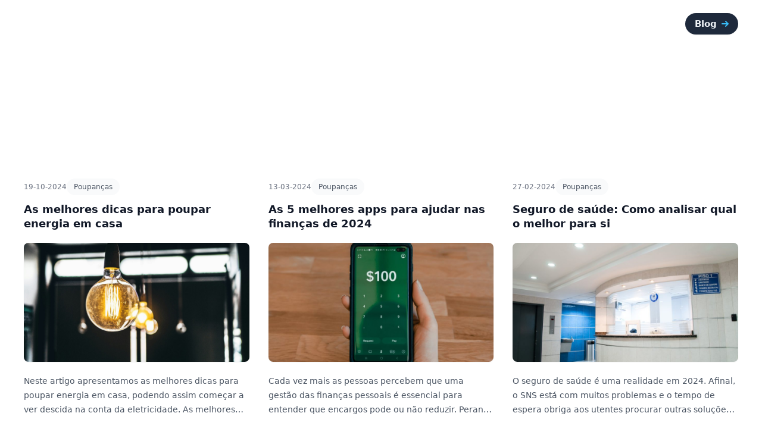

--- FILE ---
content_type: text/html; charset=UTF-8
request_url: https://poupadinhos.com/categoria/poupancas/
body_size: 11156
content:

<!DOCTYPE html>
<html lang="pt-PT" prefix="og: https://ogp.me/ns#">

<head>
    <meta charset="UTF-8" />
    <meta name="viewport" content="width=device-width" />
    <title>Arquivo de Poupanças - Poupadinhos</title>
    <link rel="profile" href="http://gmpg.org/xfn/11" />
    <link rel="pingback" href="https://poupadinhos.com/xmlrpc.php" />
    
<!-- Search Engine Optimization by Rank Math - https://rankmath.com/ -->
<title>Arquivo de Poupanças - Poupadinhos</title>
<meta name="robots" content="index, follow, max-snippet:-1, max-video-preview:-1, max-image-preview:large"/>
<link rel="canonical" href="https://poupadinhos.com/categoria/poupancas/" />
<link rel="next" href="https://poupadinhos.com/categoria/poupancas/page/2/" />
<meta property="og:locale" content="pt_PT" />
<meta property="og:type" content="article" />
<meta property="og:title" content="Arquivo de Poupanças - Poupadinhos" />
<meta property="og:url" content="https://poupadinhos.com/categoria/poupancas/" />
<meta property="og:site_name" content="Poupadinhos" />
<meta property="article:publisher" content="http://facebook.com/poupadinhosoficial/" />
<meta name="twitter:card" content="summary_large_image" />
<meta name="twitter:title" content="Arquivo de Poupanças - Poupadinhos" />
<meta name="twitter:label1" content="Artigos" />
<meta name="twitter:data1" content="23" />
<script type="application/ld+json" class="rank-math-schema">{"@context":"https://schema.org","@graph":[{"@type":"Person","@id":"https://poupadinhos.com/#person","name":"Diogo Cardoso","sameAs":["http://facebook.com/poupadinhosoficial/"],"image":{"@type":"ImageObject","@id":"https://poupadinhos.com/#logo","url":"http://poupadinhos.com/wp-content/uploads/2021/12/black-350-x70_-300-DPI.png","contentUrl":"http://poupadinhos.com/wp-content/uploads/2021/12/black-350-x70_-300-DPI.png","caption":"Diogo Cardoso","inLanguage":"pt-PT","width":"980","height":"196"}},{"@type":"WebSite","@id":"https://poupadinhos.com/#website","url":"https://poupadinhos.com","name":"Diogo Cardoso","publisher":{"@id":"https://poupadinhos.com/#person"},"inLanguage":"pt-PT"},{"@type":"BreadcrumbList","@id":"https://poupadinhos.com/categoria/poupancas/#breadcrumb","itemListElement":[{"@type":"ListItem","position":"1","item":{"@id":"https://poupadinhos.com","name":"In\u00edcio"}},{"@type":"ListItem","position":"2","item":{"@id":"https://poupadinhos.com/categoria/poupancas/","name":"Poupan\u00e7as"}}]},{"@type":"CollectionPage","@id":"https://poupadinhos.com/categoria/poupancas/#webpage","url":"https://poupadinhos.com/categoria/poupancas/","name":"Arquivo de Poupan\u00e7as - Poupadinhos","isPartOf":{"@id":"https://poupadinhos.com/#website"},"inLanguage":"pt-PT","breadcrumb":{"@id":"https://poupadinhos.com/categoria/poupancas/#breadcrumb"}}]}</script>
<!-- /Rank Math WordPress SEO plugin -->

<link rel='dns-prefetch' href='//www.googletagmanager.com' />
<link rel='dns-prefetch' href='//pagead2.googlesyndication.com' />
<link rel="alternate" type="application/rss+xml" title="Feed de categorias Poupadinhos &raquo; Poupanças" href="https://poupadinhos.com/categoria/poupancas/feed/" />
<style id='wp-img-auto-sizes-contain-inline-css' type='text/css'>
img:is([sizes=auto i],[sizes^="auto," i]){contain-intrinsic-size:3000px 1500px}
/*# sourceURL=wp-img-auto-sizes-contain-inline-css */
</style>
<style id='wp-emoji-styles-inline-css' type='text/css'>

	img.wp-smiley, img.emoji {
		display: inline !important;
		border: none !important;
		box-shadow: none !important;
		height: 1em !important;
		width: 1em !important;
		margin: 0 0.07em !important;
		vertical-align: -0.1em !important;
		background: none !important;
		padding: 0 !important;
	}
/*# sourceURL=wp-emoji-styles-inline-css */
</style>
<style id='wp-block-library-inline-css' type='text/css'>
:root{--wp-block-synced-color:#7a00df;--wp-block-synced-color--rgb:122,0,223;--wp-bound-block-color:var(--wp-block-synced-color);--wp-editor-canvas-background:#ddd;--wp-admin-theme-color:#007cba;--wp-admin-theme-color--rgb:0,124,186;--wp-admin-theme-color-darker-10:#006ba1;--wp-admin-theme-color-darker-10--rgb:0,107,160.5;--wp-admin-theme-color-darker-20:#005a87;--wp-admin-theme-color-darker-20--rgb:0,90,135;--wp-admin-border-width-focus:2px}@media (min-resolution:192dpi){:root{--wp-admin-border-width-focus:1.5px}}.wp-element-button{cursor:pointer}:root .has-very-light-gray-background-color{background-color:#eee}:root .has-very-dark-gray-background-color{background-color:#313131}:root .has-very-light-gray-color{color:#eee}:root .has-very-dark-gray-color{color:#313131}:root .has-vivid-green-cyan-to-vivid-cyan-blue-gradient-background{background:linear-gradient(135deg,#00d084,#0693e3)}:root .has-purple-crush-gradient-background{background:linear-gradient(135deg,#34e2e4,#4721fb 50%,#ab1dfe)}:root .has-hazy-dawn-gradient-background{background:linear-gradient(135deg,#faaca8,#dad0ec)}:root .has-subdued-olive-gradient-background{background:linear-gradient(135deg,#fafae1,#67a671)}:root .has-atomic-cream-gradient-background{background:linear-gradient(135deg,#fdd79a,#004a59)}:root .has-nightshade-gradient-background{background:linear-gradient(135deg,#330968,#31cdcf)}:root .has-midnight-gradient-background{background:linear-gradient(135deg,#020381,#2874fc)}:root{--wp--preset--font-size--normal:16px;--wp--preset--font-size--huge:42px}.has-regular-font-size{font-size:1em}.has-larger-font-size{font-size:2.625em}.has-normal-font-size{font-size:var(--wp--preset--font-size--normal)}.has-huge-font-size{font-size:var(--wp--preset--font-size--huge)}.has-text-align-center{text-align:center}.has-text-align-left{text-align:left}.has-text-align-right{text-align:right}.has-fit-text{white-space:nowrap!important}#end-resizable-editor-section{display:none}.aligncenter{clear:both}.items-justified-left{justify-content:flex-start}.items-justified-center{justify-content:center}.items-justified-right{justify-content:flex-end}.items-justified-space-between{justify-content:space-between}.screen-reader-text{border:0;clip-path:inset(50%);height:1px;margin:-1px;overflow:hidden;padding:0;position:absolute;width:1px;word-wrap:normal!important}.screen-reader-text:focus{background-color:#ddd;clip-path:none;color:#444;display:block;font-size:1em;height:auto;left:5px;line-height:normal;padding:15px 23px 14px;text-decoration:none;top:5px;width:auto;z-index:100000}html :where(.has-border-color){border-style:solid}html :where([style*=border-top-color]){border-top-style:solid}html :where([style*=border-right-color]){border-right-style:solid}html :where([style*=border-bottom-color]){border-bottom-style:solid}html :where([style*=border-left-color]){border-left-style:solid}html :where([style*=border-width]){border-style:solid}html :where([style*=border-top-width]){border-top-style:solid}html :where([style*=border-right-width]){border-right-style:solid}html :where([style*=border-bottom-width]){border-bottom-style:solid}html :where([style*=border-left-width]){border-left-style:solid}html :where(img[class*=wp-image-]){height:auto;max-width:100%}:where(figure){margin:0 0 1em}html :where(.is-position-sticky){--wp-admin--admin-bar--position-offset:var(--wp-admin--admin-bar--height,0px)}@media screen and (max-width:600px){html :where(.is-position-sticky){--wp-admin--admin-bar--position-offset:0px}}

/*# sourceURL=wp-block-library-inline-css */
</style><style id='wp-block-heading-inline-css' type='text/css'>
h1:where(.wp-block-heading).has-background,h2:where(.wp-block-heading).has-background,h3:where(.wp-block-heading).has-background,h4:where(.wp-block-heading).has-background,h5:where(.wp-block-heading).has-background,h6:where(.wp-block-heading).has-background{padding:1.25em 2.375em}h1.has-text-align-left[style*=writing-mode]:where([style*=vertical-lr]),h1.has-text-align-right[style*=writing-mode]:where([style*=vertical-rl]),h2.has-text-align-left[style*=writing-mode]:where([style*=vertical-lr]),h2.has-text-align-right[style*=writing-mode]:where([style*=vertical-rl]),h3.has-text-align-left[style*=writing-mode]:where([style*=vertical-lr]),h3.has-text-align-right[style*=writing-mode]:where([style*=vertical-rl]),h4.has-text-align-left[style*=writing-mode]:where([style*=vertical-lr]),h4.has-text-align-right[style*=writing-mode]:where([style*=vertical-rl]),h5.has-text-align-left[style*=writing-mode]:where([style*=vertical-lr]),h5.has-text-align-right[style*=writing-mode]:where([style*=vertical-rl]),h6.has-text-align-left[style*=writing-mode]:where([style*=vertical-lr]),h6.has-text-align-right[style*=writing-mode]:where([style*=vertical-rl]){rotate:180deg}
/*# sourceURL=https://poupadinhos.com/wp-includes/blocks/heading/style.min.css */
</style>
<style id='wp-block-paragraph-inline-css' type='text/css'>
.is-small-text{font-size:.875em}.is-regular-text{font-size:1em}.is-large-text{font-size:2.25em}.is-larger-text{font-size:3em}.has-drop-cap:not(:focus):first-letter{float:left;font-size:8.4em;font-style:normal;font-weight:100;line-height:.68;margin:.05em .1em 0 0;text-transform:uppercase}body.rtl .has-drop-cap:not(:focus):first-letter{float:none;margin-left:.1em}p.has-drop-cap.has-background{overflow:hidden}:root :where(p.has-background){padding:1.25em 2.375em}:where(p.has-text-color:not(.has-link-color)) a{color:inherit}p.has-text-align-left[style*="writing-mode:vertical-lr"],p.has-text-align-right[style*="writing-mode:vertical-rl"]{rotate:180deg}
/*# sourceURL=https://poupadinhos.com/wp-includes/blocks/paragraph/style.min.css */
</style>
<style id='global-styles-inline-css' type='text/css'>
:root{--wp--preset--aspect-ratio--square: 1;--wp--preset--aspect-ratio--4-3: 4/3;--wp--preset--aspect-ratio--3-4: 3/4;--wp--preset--aspect-ratio--3-2: 3/2;--wp--preset--aspect-ratio--2-3: 2/3;--wp--preset--aspect-ratio--16-9: 16/9;--wp--preset--aspect-ratio--9-16: 9/16;--wp--preset--color--black: #000000;--wp--preset--color--cyan-bluish-gray: #abb8c3;--wp--preset--color--white: #ffffff;--wp--preset--color--pale-pink: #f78da7;--wp--preset--color--vivid-red: #cf2e2e;--wp--preset--color--luminous-vivid-orange: #ff6900;--wp--preset--color--luminous-vivid-amber: #fcb900;--wp--preset--color--light-green-cyan: #7bdcb5;--wp--preset--color--vivid-green-cyan: #00d084;--wp--preset--color--pale-cyan-blue: #8ed1fc;--wp--preset--color--vivid-cyan-blue: #0693e3;--wp--preset--color--vivid-purple: #9b51e0;--wp--preset--gradient--vivid-cyan-blue-to-vivid-purple: linear-gradient(135deg,rgb(6,147,227) 0%,rgb(155,81,224) 100%);--wp--preset--gradient--light-green-cyan-to-vivid-green-cyan: linear-gradient(135deg,rgb(122,220,180) 0%,rgb(0,208,130) 100%);--wp--preset--gradient--luminous-vivid-amber-to-luminous-vivid-orange: linear-gradient(135deg,rgb(252,185,0) 0%,rgb(255,105,0) 100%);--wp--preset--gradient--luminous-vivid-orange-to-vivid-red: linear-gradient(135deg,rgb(255,105,0) 0%,rgb(207,46,46) 100%);--wp--preset--gradient--very-light-gray-to-cyan-bluish-gray: linear-gradient(135deg,rgb(238,238,238) 0%,rgb(169,184,195) 100%);--wp--preset--gradient--cool-to-warm-spectrum: linear-gradient(135deg,rgb(74,234,220) 0%,rgb(151,120,209) 20%,rgb(207,42,186) 40%,rgb(238,44,130) 60%,rgb(251,105,98) 80%,rgb(254,248,76) 100%);--wp--preset--gradient--blush-light-purple: linear-gradient(135deg,rgb(255,206,236) 0%,rgb(152,150,240) 100%);--wp--preset--gradient--blush-bordeaux: linear-gradient(135deg,rgb(254,205,165) 0%,rgb(254,45,45) 50%,rgb(107,0,62) 100%);--wp--preset--gradient--luminous-dusk: linear-gradient(135deg,rgb(255,203,112) 0%,rgb(199,81,192) 50%,rgb(65,88,208) 100%);--wp--preset--gradient--pale-ocean: linear-gradient(135deg,rgb(255,245,203) 0%,rgb(182,227,212) 50%,rgb(51,167,181) 100%);--wp--preset--gradient--electric-grass: linear-gradient(135deg,rgb(202,248,128) 0%,rgb(113,206,126) 100%);--wp--preset--gradient--midnight: linear-gradient(135deg,rgb(2,3,129) 0%,rgb(40,116,252) 100%);--wp--preset--font-size--small: 13px;--wp--preset--font-size--medium: 20px;--wp--preset--font-size--large: 36px;--wp--preset--font-size--x-large: 42px;--wp--preset--spacing--20: 0.44rem;--wp--preset--spacing--30: 0.67rem;--wp--preset--spacing--40: 1rem;--wp--preset--spacing--50: 1.5rem;--wp--preset--spacing--60: 2.25rem;--wp--preset--spacing--70: 3.38rem;--wp--preset--spacing--80: 5.06rem;--wp--preset--shadow--natural: 6px 6px 9px rgba(0, 0, 0, 0.2);--wp--preset--shadow--deep: 12px 12px 50px rgba(0, 0, 0, 0.4);--wp--preset--shadow--sharp: 6px 6px 0px rgba(0, 0, 0, 0.2);--wp--preset--shadow--outlined: 6px 6px 0px -3px rgb(255, 255, 255), 6px 6px rgb(0, 0, 0);--wp--preset--shadow--crisp: 6px 6px 0px rgb(0, 0, 0);}:where(.is-layout-flex){gap: 0.5em;}:where(.is-layout-grid){gap: 0.5em;}body .is-layout-flex{display: flex;}.is-layout-flex{flex-wrap: wrap;align-items: center;}.is-layout-flex > :is(*, div){margin: 0;}body .is-layout-grid{display: grid;}.is-layout-grid > :is(*, div){margin: 0;}:where(.wp-block-columns.is-layout-flex){gap: 2em;}:where(.wp-block-columns.is-layout-grid){gap: 2em;}:where(.wp-block-post-template.is-layout-flex){gap: 1.25em;}:where(.wp-block-post-template.is-layout-grid){gap: 1.25em;}.has-black-color{color: var(--wp--preset--color--black) !important;}.has-cyan-bluish-gray-color{color: var(--wp--preset--color--cyan-bluish-gray) !important;}.has-white-color{color: var(--wp--preset--color--white) !important;}.has-pale-pink-color{color: var(--wp--preset--color--pale-pink) !important;}.has-vivid-red-color{color: var(--wp--preset--color--vivid-red) !important;}.has-luminous-vivid-orange-color{color: var(--wp--preset--color--luminous-vivid-orange) !important;}.has-luminous-vivid-amber-color{color: var(--wp--preset--color--luminous-vivid-amber) !important;}.has-light-green-cyan-color{color: var(--wp--preset--color--light-green-cyan) !important;}.has-vivid-green-cyan-color{color: var(--wp--preset--color--vivid-green-cyan) !important;}.has-pale-cyan-blue-color{color: var(--wp--preset--color--pale-cyan-blue) !important;}.has-vivid-cyan-blue-color{color: var(--wp--preset--color--vivid-cyan-blue) !important;}.has-vivid-purple-color{color: var(--wp--preset--color--vivid-purple) !important;}.has-black-background-color{background-color: var(--wp--preset--color--black) !important;}.has-cyan-bluish-gray-background-color{background-color: var(--wp--preset--color--cyan-bluish-gray) !important;}.has-white-background-color{background-color: var(--wp--preset--color--white) !important;}.has-pale-pink-background-color{background-color: var(--wp--preset--color--pale-pink) !important;}.has-vivid-red-background-color{background-color: var(--wp--preset--color--vivid-red) !important;}.has-luminous-vivid-orange-background-color{background-color: var(--wp--preset--color--luminous-vivid-orange) !important;}.has-luminous-vivid-amber-background-color{background-color: var(--wp--preset--color--luminous-vivid-amber) !important;}.has-light-green-cyan-background-color{background-color: var(--wp--preset--color--light-green-cyan) !important;}.has-vivid-green-cyan-background-color{background-color: var(--wp--preset--color--vivid-green-cyan) !important;}.has-pale-cyan-blue-background-color{background-color: var(--wp--preset--color--pale-cyan-blue) !important;}.has-vivid-cyan-blue-background-color{background-color: var(--wp--preset--color--vivid-cyan-blue) !important;}.has-vivid-purple-background-color{background-color: var(--wp--preset--color--vivid-purple) !important;}.has-black-border-color{border-color: var(--wp--preset--color--black) !important;}.has-cyan-bluish-gray-border-color{border-color: var(--wp--preset--color--cyan-bluish-gray) !important;}.has-white-border-color{border-color: var(--wp--preset--color--white) !important;}.has-pale-pink-border-color{border-color: var(--wp--preset--color--pale-pink) !important;}.has-vivid-red-border-color{border-color: var(--wp--preset--color--vivid-red) !important;}.has-luminous-vivid-orange-border-color{border-color: var(--wp--preset--color--luminous-vivid-orange) !important;}.has-luminous-vivid-amber-border-color{border-color: var(--wp--preset--color--luminous-vivid-amber) !important;}.has-light-green-cyan-border-color{border-color: var(--wp--preset--color--light-green-cyan) !important;}.has-vivid-green-cyan-border-color{border-color: var(--wp--preset--color--vivid-green-cyan) !important;}.has-pale-cyan-blue-border-color{border-color: var(--wp--preset--color--pale-cyan-blue) !important;}.has-vivid-cyan-blue-border-color{border-color: var(--wp--preset--color--vivid-cyan-blue) !important;}.has-vivid-purple-border-color{border-color: var(--wp--preset--color--vivid-purple) !important;}.has-vivid-cyan-blue-to-vivid-purple-gradient-background{background: var(--wp--preset--gradient--vivid-cyan-blue-to-vivid-purple) !important;}.has-light-green-cyan-to-vivid-green-cyan-gradient-background{background: var(--wp--preset--gradient--light-green-cyan-to-vivid-green-cyan) !important;}.has-luminous-vivid-amber-to-luminous-vivid-orange-gradient-background{background: var(--wp--preset--gradient--luminous-vivid-amber-to-luminous-vivid-orange) !important;}.has-luminous-vivid-orange-to-vivid-red-gradient-background{background: var(--wp--preset--gradient--luminous-vivid-orange-to-vivid-red) !important;}.has-very-light-gray-to-cyan-bluish-gray-gradient-background{background: var(--wp--preset--gradient--very-light-gray-to-cyan-bluish-gray) !important;}.has-cool-to-warm-spectrum-gradient-background{background: var(--wp--preset--gradient--cool-to-warm-spectrum) !important;}.has-blush-light-purple-gradient-background{background: var(--wp--preset--gradient--blush-light-purple) !important;}.has-blush-bordeaux-gradient-background{background: var(--wp--preset--gradient--blush-bordeaux) !important;}.has-luminous-dusk-gradient-background{background: var(--wp--preset--gradient--luminous-dusk) !important;}.has-pale-ocean-gradient-background{background: var(--wp--preset--gradient--pale-ocean) !important;}.has-electric-grass-gradient-background{background: var(--wp--preset--gradient--electric-grass) !important;}.has-midnight-gradient-background{background: var(--wp--preset--gradient--midnight) !important;}.has-small-font-size{font-size: var(--wp--preset--font-size--small) !important;}.has-medium-font-size{font-size: var(--wp--preset--font-size--medium) !important;}.has-large-font-size{font-size: var(--wp--preset--font-size--large) !important;}.has-x-large-font-size{font-size: var(--wp--preset--font-size--x-large) !important;}
/*# sourceURL=global-styles-inline-css */
</style>

<style id='classic-theme-styles-inline-css' type='text/css'>
/*! This file is auto-generated */
.wp-block-button__link{color:#fff;background-color:#32373c;border-radius:9999px;box-shadow:none;text-decoration:none;padding:calc(.667em + 2px) calc(1.333em + 2px);font-size:1.125em}.wp-block-file__button{background:#32373c;color:#fff;text-decoration:none}
/*# sourceURL=/wp-includes/css/classic-themes.min.css */
</style>
<link rel='stylesheet' id='style-css' href='https://poupadinhos.com/wp-content/themes/poupadinhos/assets/css/style.css?ver=6.9' type='text/css' media='all' />

<!-- Google tag (gtag.js) snippet added by Site Kit -->
<!-- Google Analytics snippet added by Site Kit -->
<script type="text/javascript" src="https://www.googletagmanager.com/gtag/js?id=G-2DVM4DS3ZS" id="google_gtagjs-js" async></script>
<script type="text/javascript" id="google_gtagjs-js-after">
/* <![CDATA[ */
window.dataLayer = window.dataLayer || [];function gtag(){dataLayer.push(arguments);}
gtag("set","linker",{"domains":["poupadinhos.com"]});
gtag("js", new Date());
gtag("set", "developer_id.dZTNiMT", true);
gtag("config", "G-2DVM4DS3ZS");
//# sourceURL=google_gtagjs-js-after
/* ]]> */
</script>
<link rel="https://api.w.org/" href="https://poupadinhos.com/wp-json/" /><link rel="alternate" title="JSON" type="application/json" href="https://poupadinhos.com/wp-json/wp/v2/categories/12" /><link rel="EditURI" type="application/rsd+xml" title="RSD" href="https://poupadinhos.com/xmlrpc.php?rsd" />
<meta name="generator" content="WordPress 6.9" />
<meta name="generator" content="Site Kit by Google 1.170.0" />
<!-- Google AdSense meta tags added by Site Kit -->
<meta name="google-adsense-platform-account" content="ca-host-pub-2644536267352236">
<meta name="google-adsense-platform-domain" content="sitekit.withgoogle.com">
<!-- End Google AdSense meta tags added by Site Kit -->

<!-- Google AdSense snippet added by Site Kit -->
<script type="text/javascript" async="async" src="https://pagead2.googlesyndication.com/pagead/js/adsbygoogle.js?client=ca-pub-8278442756103080&amp;host=ca-host-pub-2644536267352236" crossorigin="anonymous"></script>

<!-- End Google AdSense snippet added by Site Kit -->
<link rel="icon" href="https://poupadinhos.com/wp-content/uploads/2021/12/favicon_-150x150.png" sizes="32x32" />
<link rel="icon" href="https://poupadinhos.com/wp-content/uploads/2021/12/favicon_.png" sizes="192x192" />
<link rel="apple-touch-icon" href="https://poupadinhos.com/wp-content/uploads/2021/12/favicon_.png" />
<meta name="msapplication-TileImage" content="https://poupadinhos.com/wp-content/uploads/2021/12/favicon_.png" />

</head>

<body class="archive category category-poupancas category-12 wp-custom-logo wp-theme-poupadinhos">

    <!-- Site header -->
    <header class="absolute w-full z-30">
        <div class="wrapper">
            <div class="flex items-center justify-between h-16 md:h-20">

                <!-- Site branding -->
                <div class="shrink-0 mr-4">
                    <!-- Logo -->
                    <a class="block" href="https://poupadinhos.com" aria-label="Poupadinhos">

                        <svg width="30px" height="30px" viewBox="0 0 24 24" stroke-width="1.5" fill="none" xmlns="http://www.w3.org/2000/svg" color="#FFFFFF"><path d="M12 16C14.2091 16 16 14.2091 16 12C16 9.79086 14.2091 8 12 8C9.79086 8 8 9.79086 8 12C8 14.2091 9.79086 16 12 16Z" stroke="#FFFFFF" stroke-width="1.5" stroke-linecap="round" stroke-linejoin="round"></path><path d="M21 7.35304L21 16.647C21 16.8649 20.8819 17.0656 20.6914 17.1715L12.2914 21.8381C12.1102 21.9388 11.8898 21.9388 11.7086 21.8381L3.30861 17.1715C3.11814 17.0656 3 16.8649 3 16.647L2.99998 7.35304C2.99998 7.13514 3.11812 6.93437 3.3086 6.82855L11.7086 2.16188C11.8898 2.06121 12.1102 2.06121 12.2914 2.16188L20.6914 6.82855C20.8818 6.93437 21 7.13514 21 7.35304Z" stroke="#FFFFFF" stroke-width="1.5" stroke-linecap="round" stroke-linejoin="round"></path><path d="M3.52844 7.29363L8.40002 10.0001M20.5 7.27783L15.6 10.0001" stroke="#FFFFFF" stroke-width="1.5" stroke-linecap="round" stroke-linejoin="round"></path><path d="M12 21V16" stroke="#FFFFFF" stroke-width="1.5" stroke-linecap="round" stroke-linejoin="round"></path></svg>
                        
                    </a>
                </div>

                <!-- Desktop navigation -->
                <nav class="flex grow">

                    <!-- Desktop sign in links -->
                    <ul class="flex grow justify-end flex-wrap items-center">
                        <li class="ml-3">
                            <a class="btn-sm inline-flex items-center text-slate-100 bg-slate-800 hover:bg-slate-900 group shadow-sm" href="https://poupadinhos.com/blog/">
                                Blog
                                <span class="tracking-normal text-sky-400 group-hover:translate-x-0.5 transition-transform duration-150 ease-in-out ml-2">
                                    <svg class="fill-current" width="12" height="10" xmlns="http://www.w3.org/2000/svg">
                                        <path d="M1 6.002h7.586L6.293 8.295a1 1 0 1 0 1.414 1.414l4-4a1 1 0 0 0 0-1.416l-4-4a1 1 0 0 0-1.414 1.416l2.293 2.293H1a1 1 0 1 0 0 2Z" />
                                    </svg>
                                </span>
                            </a>
                        </li>
                    </ul>

                </nav>

            </div>
        </div>
    </header>
<!-- Hero -->
<section class="relative">

    <!-- Bg -->
    <div class="absolute inset-0 rounded-bl-[100px] bg-gradient-to-tr from-blue-600 to-blue-500 pointer-events-none -z-10" aria-hidden="true"></div>

    <div class="wrapper">
        <div class="pb-20 pt-20 lg:pt-30">
            <h1 class="font-bold text-3xl lg:text-6xl text-center text-white mb-5">Categoria: <span>Poupanças</span></h1>
       </div>
    </div>
</section>


<!-- BLOG INDEX SECTION -->
<main class="my-5">
    <div class="wrapper">

        <div class="mx-auto grid max-w-2xl grid-cols-1 gap-x-8 gap-y-16 pt-10 lg:mx-0 lg:max-w-none lg:grid-cols-3">
            <!-- CARD -->
                            <article class="flex max-w-xl flex-col items-start justify-between">
                    <div class="flex items-center gap-x-4 text-xs">
                        <time class="text-gray-500">19-10-2024</time>
                        <span class="relative z-10 rounded-full bg-gray-50 px-3 py-1.5 font-medium text-gray-600 hover:bg-gray-100"><a href="https://poupadinhos.com/categoria/poupancas/" rel="category tag">Poupanças</a></span>
                    </div>
                    <div class="group relative">
                        <h3 class="mt-3 mb-5 text-lg font-semibold leading-6 text-gray-900 group-hover:text-gray-600">
                            <a href="https://poupadinhos.com/poupar-energia-em-casa/">
                                <span class="absolute inset-0"></span>
                                As melhores dicas para poupar energia em casa                            </a>
                        </h3>
                        <img width="2560" height="1441" src="https://poupadinhos.com/wp-content/uploads/2024/10/poupar-energia-scaled.jpg" class="img-post-front wp-post-image" alt="poupar energia" decoding="async" fetchpriority="high" srcset="https://poupadinhos.com/wp-content/uploads/2024/10/poupar-energia-scaled.jpg 2560w, https://poupadinhos.com/wp-content/uploads/2024/10/poupar-energia-300x169.jpg 300w, https://poupadinhos.com/wp-content/uploads/2024/10/poupar-energia-1024x576.jpg 1024w, https://poupadinhos.com/wp-content/uploads/2024/10/poupar-energia-768x432.jpg 768w, https://poupadinhos.com/wp-content/uploads/2024/10/poupar-energia-1536x864.jpg 1536w, https://poupadinhos.com/wp-content/uploads/2024/10/poupar-energia-2048x1152.jpg 2048w" sizes="(max-width: 2560px) 100vw, 2560px" title="As melhores dicas para poupar energia em casa 1">                        <p class="mt-5 line-clamp-3 text-sm leading-6 text-gray-600">Neste artigo apresentamos as melhores dicas para poupar energia em casa, podendo assim começar a ver descida na conta da eletricidade. As melhores dicas para poupar energia em casa Cada mudança do nosso comportamento dentro de casa pode ser fundamental para criar hábitos de poupança, sendo a eletricidade um serviço que costuma existir alguma facilidade [&hellip;]</p>
                    </div>
                    <div class="relative mt-8 flex items-center gap-x-4">
                        <img src="https://poupadinhos.com/wp-content/uploads/2024/01/bc94874d-4460-4c31-bd7c-3abc18523436-150x150.jpg" alt="" class="h-10 w-10 rounded-full bg-gray-50">
                        <div class="text-sm leading-6">
                            <p class="font-semibold text-gray-900">
                                <a href="https://poupadinhos.com/author/diogocardoso/">
                                    <span class="absolute inset-0"></span>
                                        Diogo Cardoso                                </a>
                            </p>
                            <p class="text-gray-600"></p>
                        </div>
                    </div>
                </article>
                            <article class="flex max-w-xl flex-col items-start justify-between">
                    <div class="flex items-center gap-x-4 text-xs">
                        <time class="text-gray-500">13-03-2024</time>
                        <span class="relative z-10 rounded-full bg-gray-50 px-3 py-1.5 font-medium text-gray-600 hover:bg-gray-100"><a href="https://poupadinhos.com/categoria/poupancas/" rel="category tag">Poupanças</a></span>
                    </div>
                    <div class="group relative">
                        <h3 class="mt-3 mb-5 text-lg font-semibold leading-6 text-gray-900 group-hover:text-gray-600">
                            <a href="https://poupadinhos.com/melhores-apps-para-controlo-financeiro/">
                                <span class="absolute inset-0"></span>
                                As 5 melhores apps para ajudar nas finanças de 2024                            </a>
                        </h3>
                        <img width="882" height="588" src="https://poupadinhos.com/wp-content/uploads/2022/01/tech-daily-V06dt37iQFY-unsplash-scaled.jpg" class="img-post-front wp-post-image" alt="melhores apps" decoding="async" srcset="https://poupadinhos.com/wp-content/uploads/2022/01/tech-daily-V06dt37iQFY-unsplash-scaled.jpg 882w, https://poupadinhos.com/wp-content/uploads/2022/01/tech-daily-V06dt37iQFY-unsplash-300x200.jpg 300w, https://poupadinhos.com/wp-content/uploads/2022/01/tech-daily-V06dt37iQFY-unsplash-1024x683.jpg 1024w, https://poupadinhos.com/wp-content/uploads/2022/01/tech-daily-V06dt37iQFY-unsplash-768x512.jpg 768w, https://poupadinhos.com/wp-content/uploads/2022/01/tech-daily-V06dt37iQFY-unsplash-1536x1024.jpg 1536w, https://poupadinhos.com/wp-content/uploads/2022/01/tech-daily-V06dt37iQFY-unsplash-2048x1365.jpg 2048w" sizes="(max-width: 882px) 100vw, 882px" title="As 5 melhores apps para ajudar nas finanças de 2024 2">                        <p class="mt-5 line-clamp-3 text-sm leading-6 text-gray-600">Cada vez mais as pessoas percebem que uma gestão das finanças pessoais é essencial para entender que encargos pode ou não reduzir. Perante isso, as apps têm feito um papel incrível. Conheça as melhores apps para apoio às finanças das famílias! 1. YNAB (You Need A Budget) É, provavelmente, umas das melhores apps para ajudar [&hellip;]</p>
                    </div>
                    <div class="relative mt-8 flex items-center gap-x-4">
                        <img src="https://poupadinhos.com/wp-content/uploads/2024/01/bc94874d-4460-4c31-bd7c-3abc18523436-150x150.jpg" alt="" class="h-10 w-10 rounded-full bg-gray-50">
                        <div class="text-sm leading-6">
                            <p class="font-semibold text-gray-900">
                                <a href="https://poupadinhos.com/author/diogocardoso/">
                                    <span class="absolute inset-0"></span>
                                        Diogo Cardoso                                </a>
                            </p>
                            <p class="text-gray-600"></p>
                        </div>
                    </div>
                </article>
                            <article class="flex max-w-xl flex-col items-start justify-between">
                    <div class="flex items-center gap-x-4 text-xs">
                        <time class="text-gray-500">27-02-2024</time>
                        <span class="relative z-10 rounded-full bg-gray-50 px-3 py-1.5 font-medium text-gray-600 hover:bg-gray-100"><a href="https://poupadinhos.com/categoria/poupancas/" rel="category tag">Poupanças</a></span>
                    </div>
                    <div class="group relative">
                        <h3 class="mt-3 mb-5 text-lg font-semibold leading-6 text-gray-900 group-hover:text-gray-600">
                            <a href="https://poupadinhos.com/seguro-de-saude-como-analisar-qual-o-melhor/">
                                <span class="absolute inset-0"></span>
                                Seguro de saúde: Como analisar qual o melhor para si                            </a>
                        </h3>
                        <img width="864" height="588" src="https://poupadinhos.com/wp-content/uploads/2022/01/martha-dominguez-de-gouveia-nMyM7fxpokE-unsplash-scaled.jpg" class="img-post-front wp-post-image" alt="seguro de saúde" decoding="async" srcset="https://poupadinhos.com/wp-content/uploads/2022/01/martha-dominguez-de-gouveia-nMyM7fxpokE-unsplash-scaled.jpg 864w, https://poupadinhos.com/wp-content/uploads/2022/01/martha-dominguez-de-gouveia-nMyM7fxpokE-unsplash-300x204.jpg 300w, https://poupadinhos.com/wp-content/uploads/2022/01/martha-dominguez-de-gouveia-nMyM7fxpokE-unsplash-1024x697.jpg 1024w, https://poupadinhos.com/wp-content/uploads/2022/01/martha-dominguez-de-gouveia-nMyM7fxpokE-unsplash-768x523.jpg 768w, https://poupadinhos.com/wp-content/uploads/2022/01/martha-dominguez-de-gouveia-nMyM7fxpokE-unsplash-1536x1045.jpg 1536w, https://poupadinhos.com/wp-content/uploads/2022/01/martha-dominguez-de-gouveia-nMyM7fxpokE-unsplash-2048x1394.jpg 2048w" sizes="(max-width: 864px) 100vw, 864px" title="Seguro de saúde: Como analisar qual o melhor para si 3">                        <p class="mt-5 line-clamp-3 text-sm leading-6 text-gray-600">O seguro de saúde é uma realidade em 2024. Afinal, o SNS está com muitos problemas e o tempo de espera obriga aos utentes procurar outras soluções. Assim sendo, explicamos-lhe neste artigo como pode e deve ter atenção aos detalhes na contratação de um seguro de saúde em Portugal. A proteção da família no seguro [&hellip;]</p>
                    </div>
                    <div class="relative mt-8 flex items-center gap-x-4">
                        <img src="https://poupadinhos.com/wp-content/uploads/2024/01/bc94874d-4460-4c31-bd7c-3abc18523436-150x150.jpg" alt="" class="h-10 w-10 rounded-full bg-gray-50">
                        <div class="text-sm leading-6">
                            <p class="font-semibold text-gray-900">
                                <a href="https://poupadinhos.com/author/diogocardoso/">
                                    <span class="absolute inset-0"></span>
                                        Diogo Cardoso                                </a>
                            </p>
                            <p class="text-gray-600"></p>
                        </div>
                    </div>
                </article>
                            <article class="flex max-w-xl flex-col items-start justify-between">
                    <div class="flex items-center gap-x-4 text-xs">
                        <time class="text-gray-500">17-01-2024</time>
                        <span class="relative z-10 rounded-full bg-gray-50 px-3 py-1.5 font-medium text-gray-600 hover:bg-gray-100"><a href="https://poupadinhos.com/categoria/poupancas/" rel="category tag">Poupanças</a></span>
                    </div>
                    <div class="group relative">
                        <h3 class="mt-3 mb-5 text-lg font-semibold leading-6 text-gray-900 group-hover:text-gray-600">
                            <a href="https://poupadinhos.com/poupar-nas-telecomunicacoes/">
                                <span class="absolute inset-0"></span>
                                Poupar nas telecomunicações é possível? Sim, aprenda como!                            </a>
                        </h3>
                        <img width="2560" height="1707" src="https://poupadinhos.com/wp-content/uploads/2024/01/poupar-nas-telecomunicacoes-scaled.jpg" class="img-post-front wp-post-image" alt="poupar nas telecomunicações" decoding="async" loading="lazy" srcset="https://poupadinhos.com/wp-content/uploads/2024/01/poupar-nas-telecomunicacoes-scaled.jpg 2560w, https://poupadinhos.com/wp-content/uploads/2024/01/poupar-nas-telecomunicacoes-300x200.jpg 300w, https://poupadinhos.com/wp-content/uploads/2024/01/poupar-nas-telecomunicacoes-1024x683.jpg 1024w, https://poupadinhos.com/wp-content/uploads/2024/01/poupar-nas-telecomunicacoes-768x512.jpg 768w, https://poupadinhos.com/wp-content/uploads/2024/01/poupar-nas-telecomunicacoes-1536x1024.jpg 1536w, https://poupadinhos.com/wp-content/uploads/2024/01/poupar-nas-telecomunicacoes-2048x1365.jpg 2048w" sizes="auto, (max-width: 2560px) 100vw, 2560px" title="Poupar nas telecomunicações é possível? Sim, aprenda como! 4">                        <p class="mt-5 line-clamp-3 text-sm leading-6 text-gray-600">Durante vários anos a oferta era pouca, mas tudo mudou! Poupar nas telecomunicações é agora possível, sendo simples a mudança e há solução para poupar dinheiro. Vamos aprender como! É possível poupar todos os meses com a escolha certa Sim, é possível poupar todos os meses se fizer a escolha certa do operador que lhe [&hellip;]</p>
                    </div>
                    <div class="relative mt-8 flex items-center gap-x-4">
                        <img src="https://poupadinhos.com/wp-content/uploads/2024/01/bc94874d-4460-4c31-bd7c-3abc18523436-150x150.jpg" alt="" class="h-10 w-10 rounded-full bg-gray-50">
                        <div class="text-sm leading-6">
                            <p class="font-semibold text-gray-900">
                                <a href="https://poupadinhos.com/author/diogocardoso/">
                                    <span class="absolute inset-0"></span>
                                        Diogo Cardoso                                </a>
                            </p>
                            <p class="text-gray-600"></p>
                        </div>
                    </div>
                </article>
                            <article class="flex max-w-xl flex-col items-start justify-between">
                    <div class="flex items-center gap-x-4 text-xs">
                        <time class="text-gray-500">15-01-2024</time>
                        <span class="relative z-10 rounded-full bg-gray-50 px-3 py-1.5 font-medium text-gray-600 hover:bg-gray-100"><a href="https://poupadinhos.com/categoria/poupancas/" rel="category tag">Poupanças</a></span>
                    </div>
                    <div class="group relative">
                        <h3 class="mt-3 mb-5 text-lg font-semibold leading-6 text-gray-900 group-hover:text-gray-600">
                            <a href="https://poupadinhos.com/5-dicas-importantes-para-poupar-no-supermercado/">
                                <span class="absolute inset-0"></span>
                                5 dicas importantes para poupar no supermercado                            </a>
                        </h3>
                        <img width="882" height="588" src="https://poupadinhos.com/wp-content/uploads/2022/01/joshua-rawson-harris-YNaSz-E7Qss-unsplash-scaled.jpg" class="img-post-front wp-post-image" alt="poupar no supermercado" decoding="async" loading="lazy" srcset="https://poupadinhos.com/wp-content/uploads/2022/01/joshua-rawson-harris-YNaSz-E7Qss-unsplash-scaled.jpg 882w, https://poupadinhos.com/wp-content/uploads/2022/01/joshua-rawson-harris-YNaSz-E7Qss-unsplash-300x200.jpg 300w, https://poupadinhos.com/wp-content/uploads/2022/01/joshua-rawson-harris-YNaSz-E7Qss-unsplash-1024x683.jpg 1024w, https://poupadinhos.com/wp-content/uploads/2022/01/joshua-rawson-harris-YNaSz-E7Qss-unsplash-768x512.jpg 768w, https://poupadinhos.com/wp-content/uploads/2022/01/joshua-rawson-harris-YNaSz-E7Qss-unsplash-1536x1024.jpg 1536w, https://poupadinhos.com/wp-content/uploads/2022/01/joshua-rawson-harris-YNaSz-E7Qss-unsplash-2048x1365.jpg 2048w" sizes="auto, (max-width: 882px) 100vw, 882px" title="5 dicas importantes para poupar no supermercado 5">                        <p class="mt-5 line-clamp-3 text-sm leading-6 text-gray-600">Está a tornar-se cada vez mais doloroso ir às compras em Portugal com a crise financeira que se vive, onde o fim do IVA ZERO ainda complica mais as contas. Todavia, poupar no supermercado pode ser mais simples do que se imagina. Neste artigo oferecemos algumas dicas importantes que podem marcar toda a diferença no [&hellip;]</p>
                    </div>
                    <div class="relative mt-8 flex items-center gap-x-4">
                        <img src="https://poupadinhos.com/wp-content/uploads/2024/01/bc94874d-4460-4c31-bd7c-3abc18523436-150x150.jpg" alt="" class="h-10 w-10 rounded-full bg-gray-50">
                        <div class="text-sm leading-6">
                            <p class="font-semibold text-gray-900">
                                <a href="https://poupadinhos.com/author/diogocardoso/">
                                    <span class="absolute inset-0"></span>
                                        Diogo Cardoso                                </a>
                            </p>
                            <p class="text-gray-600"></p>
                        </div>
                    </div>
                </article>
                            <article class="flex max-w-xl flex-col items-start justify-between">
                    <div class="flex items-center gap-x-4 text-xs">
                        <time class="text-gray-500">04-09-2023</time>
                        <span class="relative z-10 rounded-full bg-gray-50 px-3 py-1.5 font-medium text-gray-600 hover:bg-gray-100"><a href="https://poupadinhos.com/categoria/poupancas/" rel="category tag">Poupanças</a></span>
                    </div>
                    <div class="group relative">
                        <h3 class="mt-3 mb-5 text-lg font-semibold leading-6 text-gray-900 group-hover:text-gray-600">
                            <a href="https://poupadinhos.com/regresso-as-aulas-material-escolar/">
                                <span class="absolute inset-0"></span>
                                Regresso às aulas: 6 dicas para poupar no material escolar                            </a>
                        </h3>
                        <img width="2560" height="1439" src="https://poupadinhos.com/wp-content/uploads/2023/09/regresso-as-aulas-scaled.jpg" class="img-post-front wp-post-image" alt="regresso às aulas" decoding="async" loading="lazy" srcset="https://poupadinhos.com/wp-content/uploads/2023/09/regresso-as-aulas-scaled.jpg 2560w, https://poupadinhos.com/wp-content/uploads/2023/09/regresso-as-aulas-300x169.jpg 300w, https://poupadinhos.com/wp-content/uploads/2023/09/regresso-as-aulas-1024x576.jpg 1024w, https://poupadinhos.com/wp-content/uploads/2023/09/regresso-as-aulas-768x432.jpg 768w, https://poupadinhos.com/wp-content/uploads/2023/09/regresso-as-aulas-1536x863.jpg 1536w, https://poupadinhos.com/wp-content/uploads/2023/09/regresso-as-aulas-2048x1151.jpg 2048w" sizes="auto, (max-width: 2560px) 100vw, 2560px" title="Regresso às aulas: 6 dicas para poupar no material escolar 6">                        <p class="mt-5 line-clamp-3 text-sm leading-6 text-gray-600">O regresso às aulas é sempre uma dor de cabeça, tanto para os pais, como para os filhos, neste caso, os alunos. Além de ser um gasto muito elevado, é necessário rigor nas escolhas, principalmente quando se vive num momento tão complicado. Vejamos como poderá poupar no material escolar! O doloroso regresso às aulas Principalmente [&hellip;]</p>
                    </div>
                    <div class="relative mt-8 flex items-center gap-x-4">
                        <img src="https://poupadinhos.com/wp-content/uploads/2024/01/bc94874d-4460-4c31-bd7c-3abc18523436-150x150.jpg" alt="" class="h-10 w-10 rounded-full bg-gray-50">
                        <div class="text-sm leading-6">
                            <p class="font-semibold text-gray-900">
                                <a href="https://poupadinhos.com/author/diogocardoso/">
                                    <span class="absolute inset-0"></span>
                                        Diogo Cardoso                                </a>
                            </p>
                            <p class="text-gray-600"></p>
                        </div>
                    </div>
                </article>
                            <article class="flex max-w-xl flex-col items-start justify-between">
                    <div class="flex items-center gap-x-4 text-xs">
                        <time class="text-gray-500">23-07-2023</time>
                        <span class="relative z-10 rounded-full bg-gray-50 px-3 py-1.5 font-medium text-gray-600 hover:bg-gray-100"><a href="https://poupadinhos.com/categoria/poupancas/" rel="category tag">Poupanças</a></span>
                    </div>
                    <div class="group relative">
                        <h3 class="mt-3 mb-5 text-lg font-semibold leading-6 text-gray-900 group-hover:text-gray-600">
                            <a href="https://poupadinhos.com/poupar-dinheiro-simples/">
                                <span class="absolute inset-0"></span>
                                Como poupar dinheiro de forma mais simples?                            </a>
                        </h3>
                        <img width="2560" height="1707" src="https://poupadinhos.com/wp-content/uploads/2023/07/poupar-dinheiro-scaled.jpg" class="img-post-front wp-post-image" alt="poupar dinheiro" decoding="async" loading="lazy" srcset="https://poupadinhos.com/wp-content/uploads/2023/07/poupar-dinheiro-scaled.jpg 2560w, https://poupadinhos.com/wp-content/uploads/2023/07/poupar-dinheiro-300x200.jpg 300w, https://poupadinhos.com/wp-content/uploads/2023/07/poupar-dinheiro-1024x683.jpg 1024w, https://poupadinhos.com/wp-content/uploads/2023/07/poupar-dinheiro-768x512.jpg 768w, https://poupadinhos.com/wp-content/uploads/2023/07/poupar-dinheiro-1536x1024.jpg 1536w, https://poupadinhos.com/wp-content/uploads/2023/07/poupar-dinheiro-2048x1365.jpg 2048w" sizes="auto, (max-width: 2560px) 100vw, 2560px" title="Como poupar dinheiro de forma mais simples? 7">                        <p class="mt-5 line-clamp-3 text-sm leading-6 text-gray-600">O impacto da crise vivida nos últimos meses em Portugal coloca as pessoas numa procura exaustiva de como ganhar dinheiro ou, pelo menos, conseguir poupar dinheiro no dia a dia. Será possível poupar mais? Tudo irá depender de uma boa gestão, mas também de alguns fatores básicos que nem sempre são colocados na prática. Neste [&hellip;]</p>
                    </div>
                    <div class="relative mt-8 flex items-center gap-x-4">
                        <img src="https://poupadinhos.com/wp-content/uploads/2024/01/bc94874d-4460-4c31-bd7c-3abc18523436-150x150.jpg" alt="" class="h-10 w-10 rounded-full bg-gray-50">
                        <div class="text-sm leading-6">
                            <p class="font-semibold text-gray-900">
                                <a href="https://poupadinhos.com/author/diogocardoso/">
                                    <span class="absolute inset-0"></span>
                                        Diogo Cardoso                                </a>
                            </p>
                            <p class="text-gray-600"></p>
                        </div>
                    </div>
                </article>
                            <article class="flex max-w-xl flex-col items-start justify-between">
                    <div class="flex items-center gap-x-4 text-xs">
                        <time class="text-gray-500">05-07-2023</time>
                        <span class="relative z-10 rounded-full bg-gray-50 px-3 py-1.5 font-medium text-gray-600 hover:bg-gray-100"><a href="https://poupadinhos.com/categoria/poupancas/" rel="category tag">Poupanças</a></span>
                    </div>
                    <div class="group relative">
                        <h3 class="mt-3 mb-5 text-lg font-semibold leading-6 text-gray-900 group-hover:text-gray-600">
                            <a href="https://poupadinhos.com/liquidar-dividas/">
                                <span class="absolute inset-0"></span>
                                Dívidas: Como liquidar e sair de forma rápida e realista?                            </a>
                        </h3>
                        <img width="2560" height="1707" src="https://poupadinhos.com/wp-content/uploads/2023/07/como-liquidar-dividas-scaled.jpg" class="img-post-front wp-post-image" alt="dívidas" decoding="async" loading="lazy" srcset="https://poupadinhos.com/wp-content/uploads/2023/07/como-liquidar-dividas-scaled.jpg 2560w, https://poupadinhos.com/wp-content/uploads/2023/07/como-liquidar-dividas-300x200.jpg 300w, https://poupadinhos.com/wp-content/uploads/2023/07/como-liquidar-dividas-1024x683.jpg 1024w, https://poupadinhos.com/wp-content/uploads/2023/07/como-liquidar-dividas-768x512.jpg 768w, https://poupadinhos.com/wp-content/uploads/2023/07/como-liquidar-dividas-1536x1024.jpg 1536w, https://poupadinhos.com/wp-content/uploads/2023/07/como-liquidar-dividas-2048x1365.jpg 2048w" sizes="auto, (max-width: 2560px) 100vw, 2560px" title="Dívidas: Como liquidar e sair de forma rápida e realista? 8">                        <p class="mt-5 line-clamp-3 text-sm leading-6 text-gray-600">A facilidade em obter créditos e outras vantagens financeiras coloca muitas pessoas com problemas financeiros graves e com difícil resolução. Porém, é possível liquidar as dívidas de forma mais simples, estando ciente que é uma necessidade para o bem das finanças pessoais. Neste artigo iremos falar sobre dívidas e diversas possibilidades que devem entrar na [&hellip;]</p>
                    </div>
                    <div class="relative mt-8 flex items-center gap-x-4">
                        <img src="https://poupadinhos.com/wp-content/uploads/2024/01/bc94874d-4460-4c31-bd7c-3abc18523436-150x150.jpg" alt="" class="h-10 w-10 rounded-full bg-gray-50">
                        <div class="text-sm leading-6">
                            <p class="font-semibold text-gray-900">
                                <a href="https://poupadinhos.com/author/diogocardoso/">
                                    <span class="absolute inset-0"></span>
                                        Diogo Cardoso                                </a>
                            </p>
                            <p class="text-gray-600"></p>
                        </div>
                    </div>
                </article>
                            <article class="flex max-w-xl flex-col items-start justify-between">
                    <div class="flex items-center gap-x-4 text-xs">
                        <time class="text-gray-500">04-07-2023</time>
                        <span class="relative z-10 rounded-full bg-gray-50 px-3 py-1.5 font-medium text-gray-600 hover:bg-gray-100"><a href="https://poupadinhos.com/categoria/poupancas/" rel="category tag">Poupanças</a></span>
                    </div>
                    <div class="group relative">
                        <h3 class="mt-3 mb-5 text-lg font-semibold leading-6 text-gray-900 group-hover:text-gray-600">
                            <a href="https://poupadinhos.com/poupar-ou-investir/">
                                <span class="absolute inset-0"></span>
                                Poupar ou Investir: Qual a diferença e a melhor solução?                            </a>
                        </h3>
                        <img width="1920" height="1280" src="https://poupadinhos.com/wp-content/uploads/2023/07/poupar-ou-investir.jpg" class="img-post-front wp-post-image" alt="poupar ou investir?" decoding="async" loading="lazy" srcset="https://poupadinhos.com/wp-content/uploads/2023/07/poupar-ou-investir.jpg 1920w, https://poupadinhos.com/wp-content/uploads/2023/07/poupar-ou-investir-300x200.jpg 300w, https://poupadinhos.com/wp-content/uploads/2023/07/poupar-ou-investir-1024x683.jpg 1024w, https://poupadinhos.com/wp-content/uploads/2023/07/poupar-ou-investir-768x512.jpg 768w, https://poupadinhos.com/wp-content/uploads/2023/07/poupar-ou-investir-1536x1024.jpg 1536w" sizes="auto, (max-width: 1920px) 100vw, 1920px" title="Poupar ou Investir: Qual a diferença e a melhor solução? 9">                        <p class="mt-5 line-clamp-3 text-sm leading-6 text-gray-600">Vivem-se momentos pouco fáceis em Portugal e são cada vez mais as pessoas que procuram soluções para não se sentirem tão apertadas financeiramente. Será igual poupar ou investir? A resposta será dada ao longo deste artigo. A falta de literacia financeira é problema Como abordado recentemente no artigo sobre literacia financeira, os portugueses têm falta [&hellip;]</p>
                    </div>
                    <div class="relative mt-8 flex items-center gap-x-4">
                        <img src="https://poupadinhos.com/wp-content/uploads/2024/01/bc94874d-4460-4c31-bd7c-3abc18523436-150x150.jpg" alt="" class="h-10 w-10 rounded-full bg-gray-50">
                        <div class="text-sm leading-6">
                            <p class="font-semibold text-gray-900">
                                <a href="https://poupadinhos.com/author/diogocardoso/">
                                    <span class="absolute inset-0"></span>
                                        Diogo Cardoso                                </a>
                            </p>
                            <p class="text-gray-600"></p>
                        </div>
                    </div>
                </article>
                            <article class="flex max-w-xl flex-col items-start justify-between">
                    <div class="flex items-center gap-x-4 text-xs">
                        <time class="text-gray-500">26-03-2023</time>
                        <span class="relative z-10 rounded-full bg-gray-50 px-3 py-1.5 font-medium text-gray-600 hover:bg-gray-100"><a href="https://poupadinhos.com/categoria/poupancas/" rel="category tag">Poupanças</a></span>
                    </div>
                    <div class="group relative">
                        <h3 class="mt-3 mb-5 text-lg font-semibold leading-6 text-gray-900 group-hover:text-gray-600">
                            <a href="https://poupadinhos.com/dicas-reduzir-prestacao-do-credito-habitacao/">
                                <span class="absolute inset-0"></span>
                                7 dicas para reduzir prestação do crédito habitação                            </a>
                        </h3>
                        <img width="2560" height="1707" src="https://poupadinhos.com/wp-content/uploads/2023/03/reduzir-prestacao-do-credito-habitacao-scaled.jpg" class="img-post-front wp-post-image" alt="dicas para reduzir prestação do crédito habitação" decoding="async" loading="lazy" srcset="https://poupadinhos.com/wp-content/uploads/2023/03/reduzir-prestacao-do-credito-habitacao-scaled.jpg 2560w, https://poupadinhos.com/wp-content/uploads/2023/03/reduzir-prestacao-do-credito-habitacao-300x200.jpg 300w, https://poupadinhos.com/wp-content/uploads/2023/03/reduzir-prestacao-do-credito-habitacao-1024x683.jpg 1024w, https://poupadinhos.com/wp-content/uploads/2023/03/reduzir-prestacao-do-credito-habitacao-768x512.jpg 768w, https://poupadinhos.com/wp-content/uploads/2023/03/reduzir-prestacao-do-credito-habitacao-1536x1024.jpg 1536w, https://poupadinhos.com/wp-content/uploads/2023/03/reduzir-prestacao-do-credito-habitacao-2048x1365.jpg 2048w" sizes="auto, (max-width: 2560px) 100vw, 2560px" title="7 dicas para reduzir prestação do crédito habitação 11">                        <p class="mt-5 line-clamp-3 text-sm leading-6 text-gray-600">As famílias portuguesas começam a sentir dificuldades em realizar os pagamentos dos créditos face às constantes mexidas nas taxas Euribor. Assim, colocamos neste artigo dicas importantes que podem ser uma ajuda importante para reduzir a prestação do crédito habitação. Algumas dicas citadas poderão não ser possíveis para todos, mas num conjunto de 7 dicas irá [&hellip;]</p>
                    </div>
                    <div class="relative mt-8 flex items-center gap-x-4">
                        <img src="https://poupadinhos.com/wp-content/uploads/2024/01/bc94874d-4460-4c31-bd7c-3abc18523436-150x150.jpg" alt="" class="h-10 w-10 rounded-full bg-gray-50">
                        <div class="text-sm leading-6">
                            <p class="font-semibold text-gray-900">
                                <a href="https://poupadinhos.com/author/diogocardoso/">
                                    <span class="absolute inset-0"></span>
                                        Diogo Cardoso                                </a>
                            </p>
                            <p class="text-gray-600"></p>
                        </div>
                    </div>
                </article>
                            <article class="flex max-w-xl flex-col items-start justify-between">
                    <div class="flex items-center gap-x-4 text-xs">
                        <time class="text-gray-500">27-02-2023</time>
                        <span class="relative z-10 rounded-full bg-gray-50 px-3 py-1.5 font-medium text-gray-600 hover:bg-gray-100"><a href="https://poupadinhos.com/categoria/poupancas/" rel="category tag">Poupanças</a></span>
                    </div>
                    <div class="group relative">
                        <h3 class="mt-3 mb-5 text-lg font-semibold leading-6 text-gray-900 group-hover:text-gray-600">
                            <a href="https://poupadinhos.com/compras-online-em-portugal/">
                                <span class="absolute inset-0"></span>
                                Compras online: Os cuidados a ter                            </a>
                        </h3>
                        <img width="2560" height="1707" src="https://poupadinhos.com/wp-content/uploads/2023/02/artem-beliaikin-kTd2PvtqE_o-unsplash-scaled.jpg" class="img-post-front wp-post-image" alt="Compras Online: Os Cuidados e Locais Confiáveis em Portugal" decoding="async" loading="lazy" srcset="https://poupadinhos.com/wp-content/uploads/2023/02/artem-beliaikin-kTd2PvtqE_o-unsplash-scaled.jpg 2560w, https://poupadinhos.com/wp-content/uploads/2023/02/artem-beliaikin-kTd2PvtqE_o-unsplash-300x200.jpg 300w, https://poupadinhos.com/wp-content/uploads/2023/02/artem-beliaikin-kTd2PvtqE_o-unsplash-1024x683.jpg 1024w, https://poupadinhos.com/wp-content/uploads/2023/02/artem-beliaikin-kTd2PvtqE_o-unsplash-768x512.jpg 768w, https://poupadinhos.com/wp-content/uploads/2023/02/artem-beliaikin-kTd2PvtqE_o-unsplash-1536x1024.jpg 1536w, https://poupadinhos.com/wp-content/uploads/2023/02/artem-beliaikin-kTd2PvtqE_o-unsplash-2048x1365.jpg 2048w" sizes="auto, (max-width: 2560px) 100vw, 2560px" title="Compras online: Os cuidados a ter 12">                        <p class="mt-5 line-clamp-3 text-sm leading-6 text-gray-600">As compras online já existem há diversos anos, mas começou a ter mais impacto na vida dos portugueses desde a pandemia. Com as lojas fechadas as empresas migraram e viram os seus negócios a ter sucesso online, onde a tendência veio para ficar. Na verdade, é sempre mais simples fazer compras online quando sabemos a [&hellip;]</p>
                    </div>
                    <div class="relative mt-8 flex items-center gap-x-4">
                        <img src="https://poupadinhos.com/wp-content/uploads/2024/01/bc94874d-4460-4c31-bd7c-3abc18523436-150x150.jpg" alt="" class="h-10 w-10 rounded-full bg-gray-50">
                        <div class="text-sm leading-6">
                            <p class="font-semibold text-gray-900">
                                <a href="https://poupadinhos.com/author/diogocardoso/">
                                    <span class="absolute inset-0"></span>
                                        Diogo Cardoso                                </a>
                            </p>
                            <p class="text-gray-600"></p>
                        </div>
                    </div>
                </article>
                            <article class="flex max-w-xl flex-col items-start justify-between">
                    <div class="flex items-center gap-x-4 text-xs">
                        <time class="text-gray-500">12-02-2023</time>
                        <span class="relative z-10 rounded-full bg-gray-50 px-3 py-1.5 font-medium text-gray-600 hover:bg-gray-100"><a href="https://poupadinhos.com/categoria/poupancas/" rel="category tag">Poupanças</a></span>
                    </div>
                    <div class="group relative">
                        <h3 class="mt-3 mb-5 text-lg font-semibold leading-6 text-gray-900 group-hover:text-gray-600">
                            <a href="https://poupadinhos.com/como-ganhar-dinheiro-extra-em-portugal/">
                                <span class="absolute inset-0"></span>
                                5 formas de como ganhar dinheiro extra em Portugal                            </a>
                        </h3>
                        <img width="2560" height="1636" src="https://poupadinhos.com/wp-content/uploads/2023/02/christian-dubovan-Y_x747Yshlw-unsplash-scaled.jpg" class="img-post-front wp-post-image" alt="como ganhar dinheiro extra em Portugal" decoding="async" loading="lazy" srcset="https://poupadinhos.com/wp-content/uploads/2023/02/christian-dubovan-Y_x747Yshlw-unsplash-scaled.jpg 2560w, https://poupadinhos.com/wp-content/uploads/2023/02/christian-dubovan-Y_x747Yshlw-unsplash-300x192.jpg 300w, https://poupadinhos.com/wp-content/uploads/2023/02/christian-dubovan-Y_x747Yshlw-unsplash-1024x654.jpg 1024w, https://poupadinhos.com/wp-content/uploads/2023/02/christian-dubovan-Y_x747Yshlw-unsplash-768x491.jpg 768w, https://poupadinhos.com/wp-content/uploads/2023/02/christian-dubovan-Y_x747Yshlw-unsplash-1536x982.jpg 1536w, https://poupadinhos.com/wp-content/uploads/2023/02/christian-dubovan-Y_x747Yshlw-unsplash-2048x1309.jpg 2048w" sizes="auto, (max-width: 2560px) 100vw, 2560px" title="5 formas de como ganhar dinheiro extra em Portugal 13">                        <p class="mt-5 line-clamp-3 text-sm leading-6 text-gray-600">Todos procuramos soluções neste momento de maior dificuldade, com tendência a tornar-se pior num futuro próximo. Assim, ter o conhecimento de como ganhar dinheiro extra em Portugal pode ser primordial para um gerir melhores as finanças e lutar pelos objetivos ao longo do tempo. Infelizmente torna-se difícil poupar dinheiro quando se perdeu o poder de [&hellip;]</p>
                    </div>
                    <div class="relative mt-8 flex items-center gap-x-4">
                        <img src="https://poupadinhos.com/wp-content/uploads/2024/01/bc94874d-4460-4c31-bd7c-3abc18523436-150x150.jpg" alt="" class="h-10 w-10 rounded-full bg-gray-50">
                        <div class="text-sm leading-6">
                            <p class="font-semibold text-gray-900">
                                <a href="https://poupadinhos.com/author/diogocardoso/">
                                    <span class="absolute inset-0"></span>
                                        Diogo Cardoso                                </a>
                            </p>
                            <p class="text-gray-600"></p>
                        </div>
                    </div>
                </article>
                    </div>

        <!-- PAGINATION -->
        <nav class="my-10 inline-flex -space-x-px shadow-sm" aria-label="Paginação">

        <ul><li class="relative inline-flex items-center px-4 py-2 text-sm font-bold text-black ring-1 ring-inset hover:bg-gray-50 ring-gray-300 focus:z-20 focus:outline-offset-0 font-bold"><span aria-current="page" class="page-link current">1</span></li><li class="relative inline-flex items-center px-4 py-2 text-sm font-bold text-black ring-1 ring-inset hover:bg-gray-50 ring-gray-300 focus:z-20 focus:outline-offset-0 "><a class="page-link" href="https://poupadinhos.com/categoria/poupancas/page/2/">2</a></li><li class="relative inline-flex items-center px-4 py-2 text-sm font-bold text-black ring-1 ring-inset hover:bg-gray-50 ring-gray-300 focus:z-20 focus:outline-offset-0 "><a class="next page-link" href="https://poupadinhos.com/categoria/poupancas/page/2/">Próximo</a></li></ul>
        </nav>

    </div>
</main>



<!-- FOOTER -->
<footer class="bg-slate-800 py-5">

    <div class="wrapper">
        <ul class="flex justify-around items-center">
            <li><a class="text-white hover:underline" href="https://poupadinhos.com/politica-de-privacidade/">Politica de Privacidade</a></li>
            <li><a class="text-white hover:underline" href="https://poupadinhos.com/contacto/">Contactos</a></li>
        </ul>
    </div>
</footer>

<script type="speculationrules">
{"prefetch":[{"source":"document","where":{"and":[{"href_matches":"/*"},{"not":{"href_matches":["/wp-*.php","/wp-admin/*","/wp-content/uploads/*","/wp-content/*","/wp-content/plugins/*","/wp-content/themes/poupadinhos/*","/*\\?(.+)"]}},{"not":{"selector_matches":"a[rel~=\"nofollow\"]"}},{"not":{"selector_matches":".no-prefetch, .no-prefetch a"}}]},"eagerness":"conservative"}]}
</script>
<script id="wp-emoji-settings" type="application/json">
{"baseUrl":"https://s.w.org/images/core/emoji/17.0.2/72x72/","ext":".png","svgUrl":"https://s.w.org/images/core/emoji/17.0.2/svg/","svgExt":".svg","source":{"concatemoji":"https://poupadinhos.com/wp-includes/js/wp-emoji-release.min.js?ver=6.9"}}
</script>
<script type="module">
/* <![CDATA[ */
/*! This file is auto-generated */
const a=JSON.parse(document.getElementById("wp-emoji-settings").textContent),o=(window._wpemojiSettings=a,"wpEmojiSettingsSupports"),s=["flag","emoji"];function i(e){try{var t={supportTests:e,timestamp:(new Date).valueOf()};sessionStorage.setItem(o,JSON.stringify(t))}catch(e){}}function c(e,t,n){e.clearRect(0,0,e.canvas.width,e.canvas.height),e.fillText(t,0,0);t=new Uint32Array(e.getImageData(0,0,e.canvas.width,e.canvas.height).data);e.clearRect(0,0,e.canvas.width,e.canvas.height),e.fillText(n,0,0);const a=new Uint32Array(e.getImageData(0,0,e.canvas.width,e.canvas.height).data);return t.every((e,t)=>e===a[t])}function p(e,t){e.clearRect(0,0,e.canvas.width,e.canvas.height),e.fillText(t,0,0);var n=e.getImageData(16,16,1,1);for(let e=0;e<n.data.length;e++)if(0!==n.data[e])return!1;return!0}function u(e,t,n,a){switch(t){case"flag":return n(e,"\ud83c\udff3\ufe0f\u200d\u26a7\ufe0f","\ud83c\udff3\ufe0f\u200b\u26a7\ufe0f")?!1:!n(e,"\ud83c\udde8\ud83c\uddf6","\ud83c\udde8\u200b\ud83c\uddf6")&&!n(e,"\ud83c\udff4\udb40\udc67\udb40\udc62\udb40\udc65\udb40\udc6e\udb40\udc67\udb40\udc7f","\ud83c\udff4\u200b\udb40\udc67\u200b\udb40\udc62\u200b\udb40\udc65\u200b\udb40\udc6e\u200b\udb40\udc67\u200b\udb40\udc7f");case"emoji":return!a(e,"\ud83e\u1fac8")}return!1}function f(e,t,n,a){let r;const o=(r="undefined"!=typeof WorkerGlobalScope&&self instanceof WorkerGlobalScope?new OffscreenCanvas(300,150):document.createElement("canvas")).getContext("2d",{willReadFrequently:!0}),s=(o.textBaseline="top",o.font="600 32px Arial",{});return e.forEach(e=>{s[e]=t(o,e,n,a)}),s}function r(e){var t=document.createElement("script");t.src=e,t.defer=!0,document.head.appendChild(t)}a.supports={everything:!0,everythingExceptFlag:!0},new Promise(t=>{let n=function(){try{var e=JSON.parse(sessionStorage.getItem(o));if("object"==typeof e&&"number"==typeof e.timestamp&&(new Date).valueOf()<e.timestamp+604800&&"object"==typeof e.supportTests)return e.supportTests}catch(e){}return null}();if(!n){if("undefined"!=typeof Worker&&"undefined"!=typeof OffscreenCanvas&&"undefined"!=typeof URL&&URL.createObjectURL&&"undefined"!=typeof Blob)try{var e="postMessage("+f.toString()+"("+[JSON.stringify(s),u.toString(),c.toString(),p.toString()].join(",")+"));",a=new Blob([e],{type:"text/javascript"});const r=new Worker(URL.createObjectURL(a),{name:"wpTestEmojiSupports"});return void(r.onmessage=e=>{i(n=e.data),r.terminate(),t(n)})}catch(e){}i(n=f(s,u,c,p))}t(n)}).then(e=>{for(const n in e)a.supports[n]=e[n],a.supports.everything=a.supports.everything&&a.supports[n],"flag"!==n&&(a.supports.everythingExceptFlag=a.supports.everythingExceptFlag&&a.supports[n]);var t;a.supports.everythingExceptFlag=a.supports.everythingExceptFlag&&!a.supports.flag,a.supports.everything||((t=a.source||{}).concatemoji?r(t.concatemoji):t.wpemoji&&t.twemoji&&(r(t.twemoji),r(t.wpemoji)))});
//# sourceURL=https://poupadinhos.com/wp-includes/js/wp-emoji-loader.min.js
/* ]]> */
</script>
</body>

</html>

--- FILE ---
content_type: text/html; charset=utf-8
request_url: https://www.google.com/recaptcha/api2/aframe
body_size: 268
content:
<!DOCTYPE HTML><html><head><meta http-equiv="content-type" content="text/html; charset=UTF-8"></head><body><script nonce="KjIh_tvIz09nIWAmN2EYXA">/** Anti-fraud and anti-abuse applications only. See google.com/recaptcha */ try{var clients={'sodar':'https://pagead2.googlesyndication.com/pagead/sodar?'};window.addEventListener("message",function(a){try{if(a.source===window.parent){var b=JSON.parse(a.data);var c=clients[b['id']];if(c){var d=document.createElement('img');d.src=c+b['params']+'&rc='+(localStorage.getItem("rc::a")?sessionStorage.getItem("rc::b"):"");window.document.body.appendChild(d);sessionStorage.setItem("rc::e",parseInt(sessionStorage.getItem("rc::e")||0)+1);localStorage.setItem("rc::h",'1769383107291');}}}catch(b){}});window.parent.postMessage("_grecaptcha_ready", "*");}catch(b){}</script></body></html>